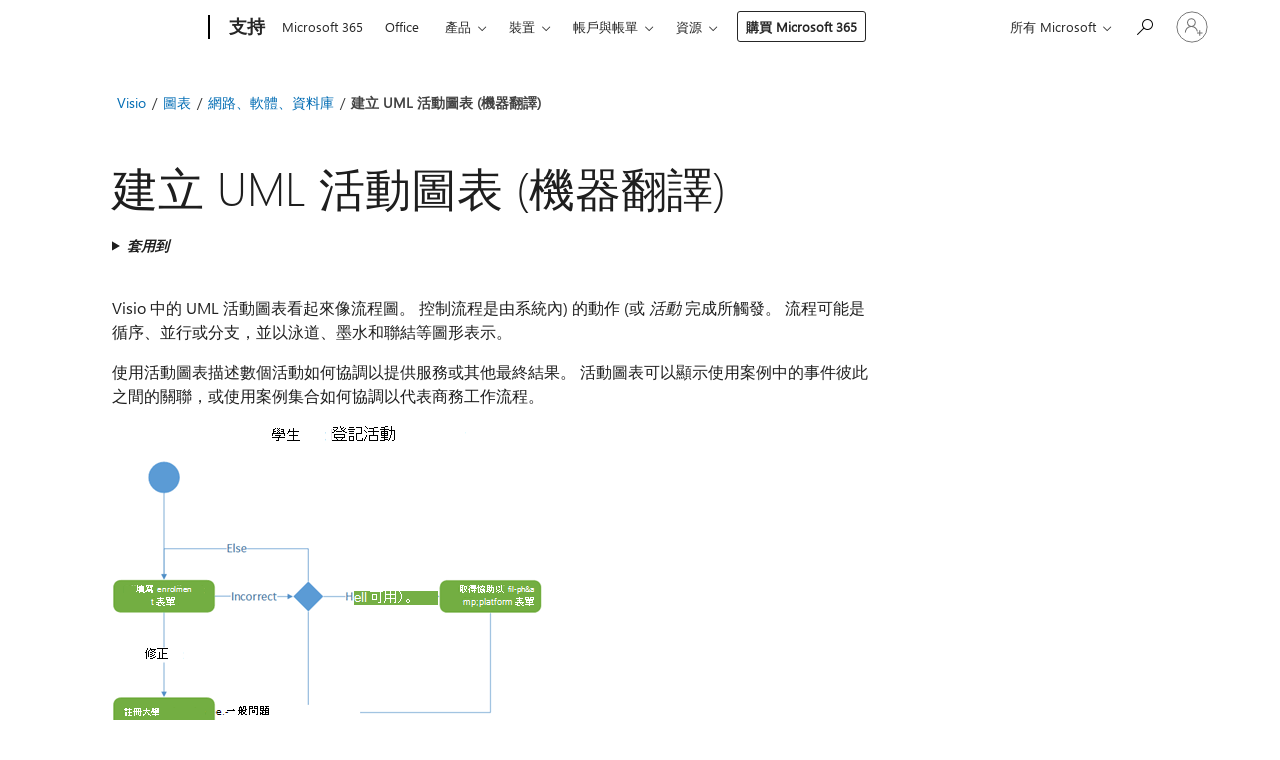

--- FILE ---
content_type: text/html; charset=utf-8
request_url: https://login.microsoftonline.com/common/oauth2/v2.0/authorize?client_id=ee272b19-4411-433f-8f28-5c13cb6fd407&redirect_uri=https%3A%2F%2Fsupport.microsoft.com%2Fsignin-oidc&response_type=code%20id_token&scope=openid%20profile%20offline_access&response_mode=form_post&nonce=639055014083703112.ZmEzOWZkZGMtNDA2MC00NjlmLWIzZjktNjU3ODMzOGQ0NDU2NWEyOGNhZDYtZDM5OC00YzYwLWFiNzgtOTRlOWFiMGE4YTdk&prompt=none&nopa=2&state=CfDJ8MF9taR5d3RHoynoKQkxN0Ba_iz7GRhe3TiPuNo6BtfgYyHiaZRzf80FECE9hvng16sp8_JoXrc8Ie8MZLEeYu647fHCDrwDnHDLcD7zhN-tKVGQgzh7znfnX3iXza97aY91ZsDhumHwntSroFJ5_JwCm7mxZunG77piH20NWpiNIF6xTly6kzanIeW22-dHNMCQi0b9p9-d7-kF9ORwdcbD3WlmJggwFJ4tB4lcSGaAAycVWX0mF8ZdPrcNF5-xkOUgHe4PvZX7FlCR9Zunpdju41ySXA_sHZPZNCzP1ZPam5byR_DODEDEBHxCAqcT_XXBE-aG24qEziIVYSKZFSH1GgQqA4euHUfHW97n_iPA&x-client-SKU=ID_NET8_0&x-client-ver=8.12.1.0&sso_reload=true
body_size: 10131
content:


<!-- Copyright (C) Microsoft Corporation. All rights reserved. -->
<!DOCTYPE html>
<html>
<head>
    <title>Redirecting</title>
    <meta http-equiv="Content-Type" content="text/html; charset=UTF-8">
    <meta http-equiv="X-UA-Compatible" content="IE=edge">
    <meta name="viewport" content="width=device-width, initial-scale=1.0, maximum-scale=2.0, user-scalable=yes">
    <meta http-equiv="Pragma" content="no-cache">
    <meta http-equiv="Expires" content="-1">
    <meta name="PageID" content="FetchSessions" />
    <meta name="SiteID" content="" />
    <meta name="ReqLC" content="1033" />
    <meta name="LocLC" content="en-US" />

    
<meta name="robots" content="none" />

<script type="text/javascript" nonce='n13ZM57bQl1K-RQTwpvuRQ'>//<![CDATA[
$Config={"urlGetCredentialType":"https://login.microsoftonline.com/common/GetCredentialType?mkt=en-US","urlGoToAADError":"https://login.live.com/oauth20_authorize.srf?client_id=ee272b19-4411-433f-8f28-5c13cb6fd407\u0026scope=openid+profile+offline_access\u0026redirect_uri=https%3a%2f%2fsupport.microsoft.com%2fsignin-oidc\u0026response_type=code+id_token\u0026state=[base64]\u0026response_mode=form_post\u0026nonce=639055014083703112.ZmEzOWZkZGMtNDA2MC00NjlmLWIzZjktNjU3ODMzOGQ0NDU2NWEyOGNhZDYtZDM5OC00YzYwLWFiNzgtOTRlOWFiMGE4YTdk\u0026prompt=none\u0026x-client-SKU=ID_NET8_0\u0026x-client-Ver=8.12.1.0\u0026uaid=6c79d110f1354002a7e813748e6ba999\u0026msproxy=1\u0026issuer=mso\u0026tenant=common\u0026ui_locales=en-US\u0026epctrc=fzwH5uCw3nUHP2tLplZL%2bQPVcOfG7SZkMj0BzrWa4%2bU%3d1%3a1%3aCANARY%3aaPjzdxn4n5fKkOdfIyaaAxHt%2fmhV2ms%2bVT2VmV%2bxsUU%3d\u0026epct=[base64]\u0026jshs=0\u0026nopa=2","urlAppError":"https://support.microsoft.com/signin-oidc","oAppRedirectErrorPostParams":{"error":"interaction_required","error_description":"Session information is not sufficient for single-sign-on.","state":"[base64]"},"iMaxStackForKnockoutAsyncComponents":10000,"fShowButtons":true,"urlCdn":"https://aadcdn.msftauth.net/shared/1.0/","urlDefaultFavicon":"https://aadcdn.msftauth.net/shared/1.0/content/images/favicon_a_eupayfgghqiai7k9sol6lg2.ico","urlPost":"/common/login","iPawnIcon":0,"sPOST_Username":"","fEnableNumberMatching":true,"sFT":"[base64]","sFTName":"flowToken","sCtx":"[base64]","fEnableOneDSClientTelemetry":true,"urlReportPageLoad":"https://login.microsoftonline.com/common/instrumentation/reportpageload?mkt=en-US","dynamicTenantBranding":null,"staticTenantBranding":null,"oAppCobranding":{},"iBackgroundImage":4,"arrSessions":[],"urlMsaStaticMeControl":"https://login.live.com/Me.htm?v=3","fApplicationInsightsEnabled":false,"iApplicationInsightsEnabledPercentage":0,"urlSetDebugMode":"https://login.microsoftonline.com/common/debugmode","fEnableCssAnimation":true,"fDisableAnimationIfAnimationEndUnsupported":true,"fSsoFeasible":true,"fAllowGrayOutLightBox":true,"fProvideV2SsoImprovements":true,"fUseMsaSessionState":true,"fIsRemoteNGCSupported":true,"urlLogin":"https://login.microsoftonline.com/common/reprocess?ctx=[base64]","urlDssoStatus":"https://login.microsoftonline.com/common/instrumentation/dssostatus","iSessionPullType":3,"fUseSameSite":true,"iAllowedIdentities":2,"isGlobalTenant":true,"uiflavor":1001,"fShouldPlatformKeyBeSuppressed":true,"fLoadStringCustomizationPromises":true,"fUseAlternateTextForSwitchToCredPickerLink":true,"fOfflineAccountVisible":false,"fEnableUserStateFix":true,"fShowAccessPassPeek":true,"fUpdateSessionPollingLogic":true,"fEnableShowPickerCredObservable":true,"fFetchSessionsSkipDsso":true,"fIsCiamUserFlowUxNewLogicEnabled":true,"fUseNonMicrosoftDefaultBrandingForCiam":true,"sCompanyDisplayName":"Microsoft Services","fRemoveCustomCss":true,"fFixUICrashForApiRequestHandler":true,"fShowUpdatedKoreanPrivacyFooter":true,"fUsePostCssHotfix":true,"fFixUserFlowBranding":true,"fEnablePasskeyNullFix":true,"fEnableRefreshCookiesFix":true,"fEnableWebNativeBridgeInterstitialUx":true,"fEnableWindowParentingFix":true,"fEnableNativeBridgeErrors":true,"urlAcmaServerPath":"https://login.microsoftonline.com","sTenantId":"common","sMkt":"en-US","fIsDesktop":true,"fUpdateConfigInit":true,"fLogDisallowedCssProperties":true,"fDisallowExternalFonts":true,"scid":1013,"hpgact":1800,"hpgid":7,"apiCanary":"[base64]","canary":"fzwH5uCw3nUHP2tLplZL+QPVcOfG7SZkMj0BzrWa4+U=1:1:CANARY:aPjzdxn4n5fKkOdfIyaaAxHt/mhV2ms+VT2VmV+xsUU=","sCanaryTokenName":"canary","fSkipRenderingNewCanaryToken":false,"fEnableNewCsrfProtection":true,"correlationId":"6c79d110-f135-4002-a7e8-13748e6ba999","sessionId":"916b5836-d08a-440b-b938-f2008e4a0c00","sRingId":"R4","locale":{"mkt":"en-US","lcid":1033},"slMaxRetry":2,"slReportFailure":true,"strings":{"desktopsso":{"authenticatingmessage":"Trying to sign you in"}},"enums":{"ClientMetricsModes":{"None":0,"SubmitOnPost":1,"SubmitOnRedirect":2,"InstrumentPlt":4}},"urls":{"instr":{"pageload":"https://login.microsoftonline.com/common/instrumentation/reportpageload","dssostatus":"https://login.microsoftonline.com/common/instrumentation/dssostatus"}},"browser":{"ltr":1,"Chrome":1,"_Mac":1,"_M131":1,"_D0":1,"Full":1,"RE_WebKit":1,"b":{"name":"Chrome","major":131,"minor":0},"os":{"name":"OSX","version":"10.15.7"},"V":"131.0"},"watson":{"url":"/common/handlers/watson","bundle":"https://aadcdn.msftauth.net/ests/2.1/content/cdnbundles/watson.min_q5ptmu8aniymd4ftuqdkda2.js","sbundle":"https://aadcdn.msftauth.net/ests/2.1/content/cdnbundles/watsonsupportwithjquery.3.5.min_dc940oomzau4rsu8qesnvg2.js","fbundle":"https://aadcdn.msftauth.net/ests/2.1/content/cdnbundles/frameworksupport.min_oadrnc13magb009k4d20lg2.js","resetErrorPeriod":5,"maxCorsErrors":-1,"maxInjectErrors":5,"maxErrors":10,"maxTotalErrors":3,"expSrcs":["https://login.microsoftonline.com","https://aadcdn.msauth.net/","https://aadcdn.msftauth.net/",".login.microsoftonline.com"],"envErrorRedirect":true,"envErrorUrl":"/common/handlers/enverror"},"loader":{"cdnRoots":["https://aadcdn.msauth.net/","https://aadcdn.msftauth.net/"],"logByThrowing":true},"serverDetails":{"slc":"ProdSlices","dc":"EUS","ri":"MN1XXXX","ver":{"v":[2,1,23276,2]},"rt":"2026-02-01T00:10:09","et":13},"clientEvents":{"enabled":true,"telemetryEnabled":true,"useOneDSEventApi":true,"flush":60000,"autoPost":true,"autoPostDelay":1000,"minEvents":1,"maxEvents":1,"pltDelay":500,"appInsightsConfig":{"instrumentationKey":"69adc3c768bd4dc08c19416121249fcc-66f1668a-797b-4249-95e3-6c6651768c28-7293","webAnalyticsConfiguration":{"autoCapture":{"jsError":true}}},"defaultEventName":"IDUX_ESTSClientTelemetryEvent_WebWatson","serviceID":3,"endpointUrl":""},"fApplyAsciiRegexOnInput":true,"country":"US","fBreakBrandingSigninString":true,"bsso":{"states":{"START":"start","INPROGRESS":"in-progress","END":"end","END_SSO":"end-sso","END_USERS":"end-users"},"nonce":"AwABEgEAAAADAOz_BQD0_71SDW5tlBO6Ju6oBR3x1kbhqvkJR_2P3S3DVrD5o1fU4E-Zrkk5sO0WPYOk2JSgKGxtMgXJOy_x4huF3ehPxqIgAA","overallTimeoutMs":4000,"telemetry":{"type":"ChromeSsoTelemetry","nonce":"AwABDwEAAAADAOz_BQD0_1FAuGmeeaMmF0iZXAxWetBWmtC-jXDzlPk4xDg-CfP3SxRbg5589hxJwy2HE2ximwDvNxBFT8qZkMSECS109pvLljdRBUjqnPqlLvRa-ylWIAA","reportStates":[]},"redirectEndStates":["end"],"cookieNames":{"aadSso":"AADSSO","winSso":"ESTSSSO","ssoTiles":"ESTSSSOTILES","ssoPulled":"SSOCOOKIEPULLED","userList":"ESTSUSERLIST"},"type":"chrome","reason":"Pull suppressed because it was already attempted and the current URL was reloaded."},"urlNoCookies":"https://login.microsoftonline.com/cookiesdisabled","fTrimChromeBssoUrl":true,"inlineMode":5,"fShowCopyDebugDetailsLink":true,"fTenantBrandingCdnAddEventHandlers":true,"fAddTryCatchForIFrameRedirects":true};
//]]></script> 
<script type="text/javascript" nonce='n13ZM57bQl1K-RQTwpvuRQ'>//<![CDATA[
!function(){var e=window,r=e.$Debug=e.$Debug||{},t=e.$Config||{};if(!r.appendLog){var n=[],o=0;r.appendLog=function(e){var r=t.maxDebugLog||25,i=(new Date).toUTCString()+":"+e;n.push(o+":"+i),n.length>r&&n.shift(),o++},r.getLogs=function(){return n}}}(),function(){function e(e,r){function t(i){var a=e[i];if(i<n-1){return void(o.r[a]?t(i+1):o.when(a,function(){t(i+1)}))}r(a)}var n=e.length;t(0)}function r(e,r,i){function a(){var e=!!s.method,o=e?s.method:i[0],a=s.extraArgs||[],u=n.$WebWatson;try{
var c=t(i,!e);if(a&&a.length>0){for(var d=a.length,l=0;l<d;l++){c.push(a[l])}}o.apply(r,c)}catch(e){return void(u&&u.submitFromException&&u.submitFromException(e))}}var s=o.r&&o.r[e];return r=r||this,s&&(s.skipTimeout?a():n.setTimeout(a,0)),s}function t(e,r){return Array.prototype.slice.call(e,r?1:0)}var n=window;n.$Do||(n.$Do={"q":[],"r":[],"removeItems":[],"lock":0,"o":[]});var o=n.$Do;o.when=function(t,n){function i(e){r(e,a,s)||o.q.push({"id":e,"c":a,"a":s})}var a=0,s=[],u=1;"function"==typeof n||(a=n,
u=2);for(var c=u;c<arguments.length;c++){s.push(arguments[c])}t instanceof Array?e(t,i):i(t)},o.register=function(e,t,n){if(!o.r[e]){o.o.push(e);var i={};if(t&&(i.method=t),n&&(i.skipTimeout=n),arguments&&arguments.length>3){i.extraArgs=[];for(var a=3;a<arguments.length;a++){i.extraArgs.push(arguments[a])}}o.r[e]=i,o.lock++;try{for(var s=0;s<o.q.length;s++){var u=o.q[s];u.id==e&&r(e,u.c,u.a)&&o.removeItems.push(u)}}catch(e){throw e}finally{if(0===--o.lock){for(var c=0;c<o.removeItems.length;c++){
for(var d=o.removeItems[c],l=0;l<o.q.length;l++){if(o.q[l]===d){o.q.splice(l,1);break}}}o.removeItems=[]}}}},o.unregister=function(e){o.r[e]&&delete o.r[e]}}(),function(e,r){function t(){if(!a){if(!r.body){return void setTimeout(t)}a=!0,e.$Do.register("doc.ready",0,!0)}}function n(){if(!s){if(!r.body){return void setTimeout(n)}t(),s=!0,e.$Do.register("doc.load",0,!0),i()}}function o(e){(r.addEventListener||"load"===e.type||"complete"===r.readyState)&&t()}function i(){
r.addEventListener?(r.removeEventListener("DOMContentLoaded",o,!1),e.removeEventListener("load",n,!1)):r.attachEvent&&(r.detachEvent("onreadystatechange",o),e.detachEvent("onload",n))}var a=!1,s=!1;if("complete"===r.readyState){return void setTimeout(n)}!function(){r.addEventListener?(r.addEventListener("DOMContentLoaded",o,!1),e.addEventListener("load",n,!1)):r.attachEvent&&(r.attachEvent("onreadystatechange",o),e.attachEvent("onload",n))}()}(window,document),function(){function e(){
return f.$Config||f.ServerData||{}}function r(e,r){var t=f.$Debug;t&&t.appendLog&&(r&&(e+=" '"+(r.src||r.href||"")+"'",e+=", id:"+(r.id||""),e+=", async:"+(r.async||""),e+=", defer:"+(r.defer||"")),t.appendLog(e))}function t(){var e=f.$B;if(void 0===d){if(e){d=e.IE}else{var r=f.navigator.userAgent;d=-1!==r.indexOf("MSIE ")||-1!==r.indexOf("Trident/")}}return d}function n(){var e=f.$B;if(void 0===l){if(e){l=e.RE_Edge}else{var r=f.navigator.userAgent;l=-1!==r.indexOf("Edge")}}return l}function o(e){
var r=e.indexOf("?"),t=r>-1?r:e.length,n=e.lastIndexOf(".",t);return e.substring(n,n+v.length).toLowerCase()===v}function i(){var r=e();return(r.loader||{}).slReportFailure||r.slReportFailure||!1}function a(){return(e().loader||{}).redirectToErrorPageOnLoadFailure||!1}function s(){return(e().loader||{}).logByThrowing||!1}function u(e){if(!t()&&!n()){return!1}var r=e.src||e.href||"";if(!r){return!0}if(o(r)){var i,a,s;try{i=e.sheet,a=i&&i.cssRules,s=!1}catch(e){s=!0}if(i&&!a&&s){return!0}
if(i&&a&&0===a.length){return!0}}return!1}function c(){function t(e){g.getElementsByTagName("head")[0].appendChild(e)}function n(e,r,t,n){var u=null;return u=o(e)?i(e):"script"===n.toLowerCase()?a(e):s(e,n),r&&(u.id=r),"function"==typeof u.setAttribute&&(u.setAttribute("crossorigin","anonymous"),t&&"string"==typeof t&&u.setAttribute("integrity",t)),u}function i(e){var r=g.createElement("link");return r.rel="stylesheet",r.type="text/css",r.href=e,r}function a(e){
var r=g.createElement("script"),t=g.querySelector("script[nonce]");if(r.type="text/javascript",r.src=e,r.defer=!1,r.async=!1,t){var n=t.nonce||t.getAttribute("nonce");r.setAttribute("nonce",n)}return r}function s(e,r){var t=g.createElement(r);return t.src=e,t}function d(e,r){if(e&&e.length>0&&r){for(var t=0;t<e.length;t++){if(-1!==r.indexOf(e[t])){return!0}}}return!1}function l(r){if(e().fTenantBrandingCdnAddEventHandlers){var t=d(E,r)?E:b;if(!(t&&t.length>1)){return r}for(var n=0;n<t.length;n++){
if(-1!==r.indexOf(t[n])){var o=t[n+1<t.length?n+1:0],i=r.substring(t[n].length);return"https://"!==t[n].substring(0,"https://".length)&&(o="https://"+o,i=i.substring("https://".length)),o+i}}return r}if(!(b&&b.length>1)){return r}for(var a=0;a<b.length;a++){if(0===r.indexOf(b[a])){return b[a+1<b.length?a+1:0]+r.substring(b[a].length)}}return r}function f(e,t,n,o){if(r("[$Loader]: "+(L.failMessage||"Failed"),o),w[e].retry<y){return w[e].retry++,h(e,t,n),void c._ReportFailure(w[e].retry,w[e].srcPath)}n&&n()}
function v(e,t,n,o){if(u(o)){return f(e,t,n,o)}r("[$Loader]: "+(L.successMessage||"Loaded"),o),h(e+1,t,n);var i=w[e].onSuccess;"function"==typeof i&&i(w[e].srcPath)}function h(e,o,i){if(e<w.length){var a=w[e];if(!a||!a.srcPath){return void h(e+1,o,i)}a.retry>0&&(a.srcPath=l(a.srcPath),a.origId||(a.origId=a.id),a.id=a.origId+"_Retry_"+a.retry);var s=n(a.srcPath,a.id,a.integrity,a.tagName);s.onload=function(){v(e,o,i,s)},s.onerror=function(){f(e,o,i,s)},s.onreadystatechange=function(){
"loaded"===s.readyState?setTimeout(function(){v(e,o,i,s)},500):"complete"===s.readyState&&v(e,o,i,s)},t(s),r("[$Loader]: Loading '"+(a.srcPath||"")+"', id:"+(a.id||""))}else{o&&o()}}var p=e(),y=p.slMaxRetry||2,m=p.loader||{},b=m.cdnRoots||[],E=m.tenantBrandingCdnRoots||[],L=this,w=[];L.retryOnError=!0,L.successMessage="Loaded",L.failMessage="Error",L.Add=function(e,r,t,n,o,i){e&&w.push({"srcPath":e,"id":r,"retry":n||0,"integrity":t,"tagName":o||"script","onSuccess":i})},L.AddForReload=function(e,r){
var t=e.src||e.href||"";L.Add(t,"AddForReload",e.integrity,1,e.tagName,r)},L.AddIf=function(e,r,t){e&&L.Add(r,t)},L.Load=function(e,r){h(0,e,r)}}var d,l,f=window,g=f.document,v=".css";c.On=function(e,r,t){if(!e){throw"The target element must be provided and cannot be null."}r?c.OnError(e,t):c.OnSuccess(e,t)},c.OnSuccess=function(e,t){if(!e){throw"The target element must be provided and cannot be null."}if(u(e)){return c.OnError(e,t)}var n=e.src||e.href||"",o=i(),s=a();r("[$Loader]: Loaded",e);var d=new c
;d.failMessage="Reload Failed",d.successMessage="Reload Success",d.Load(null,function(){if(o){throw"Unexpected state. ResourceLoader.Load() failed despite initial load success. ['"+n+"']"}s&&(document.location.href="/error.aspx?err=504")})},c.OnError=function(e,t){var n=e.src||e.href||"",o=i(),s=a();if(!e){throw"The target element must be provided and cannot be null."}r("[$Loader]: Failed",e);var u=new c;u.failMessage="Reload Failed",u.successMessage="Reload Success",u.AddForReload(e,t),
u.Load(null,function(){if(o){throw"Failed to load external resource ['"+n+"']"}s&&(document.location.href="/error.aspx?err=504")}),c._ReportFailure(0,n)},c._ReportFailure=function(e,r){if(s()&&!t()){throw"[Retry "+e+"] Failed to load external resource ['"+r+"'], reloading from fallback CDN endpoint"}},f.$Loader=c}(),function(){function e(){if(!E){var e=new h.$Loader;e.AddIf(!h.jQuery,y.sbundle,"WebWatson_DemandSupport"),y.sbundle=null,delete y.sbundle,e.AddIf(!h.$Api,y.fbundle,"WebWatson_DemandFramework"),
y.fbundle=null,delete y.fbundle,e.Add(y.bundle,"WebWatson_DemandLoaded"),e.Load(r,t),E=!0}}function r(){if(h.$WebWatson){if(h.$WebWatson.isProxy){return void t()}m.when("$WebWatson.full",function(){for(;b.length>0;){var e=b.shift();e&&h.$WebWatson[e.cmdName].apply(h.$WebWatson,e.args)}})}}function t(){if(!h.$WebWatson||h.$WebWatson.isProxy){if(!L&&JSON){try{var e=new XMLHttpRequest;e.open("POST",y.url),e.setRequestHeader("Accept","application/json"),
e.setRequestHeader("Content-Type","application/json; charset=UTF-8"),e.setRequestHeader("canary",p.apiCanary),e.setRequestHeader("client-request-id",p.correlationId),e.setRequestHeader("hpgid",p.hpgid||0),e.setRequestHeader("hpgact",p.hpgact||0);for(var r=-1,t=0;t<b.length;t++){if("submit"===b[t].cmdName){r=t;break}}var o=b[r]?b[r].args||[]:[],i={"sr":y.sr,"ec":"Failed to load external resource [Core Watson files]","wec":55,"idx":1,"pn":p.pgid||"","sc":p.scid||0,"hpg":p.hpgid||0,
"msg":"Failed to load external resource [Core Watson files]","url":o[1]||"","ln":0,"ad":0,"an":!1,"cs":"","sd":p.serverDetails,"ls":null,"diag":v(y)};e.send(JSON.stringify(i))}catch(e){}L=!0}y.loadErrorUrl&&window.location.assign(y.loadErrorUrl)}n()}function n(){b=[],h.$WebWatson=null}function o(r){return function(){var t=arguments;b.push({"cmdName":r,"args":t}),e()}}function i(){var e=["foundException","resetException","submit"],r=this;r.isProxy=!0;for(var t=e.length,n=0;n<t;n++){var i=e[n];i&&(r[i]=o(i))}
}function a(e,r,t,n,o,i,a){var s=h.event;return i||(i=l(o||s,a?a+2:2)),h.$Debug&&h.$Debug.appendLog&&h.$Debug.appendLog("[WebWatson]:"+(e||"")+" in "+(r||"")+" @ "+(t||"??")),$.submit(e,r,t,n,o||s,i,a)}function s(e,r){return{"signature":e,"args":r,"toString":function(){return this.signature}}}function u(e){for(var r=[],t=e.split("\n"),n=0;n<t.length;n++){r.push(s(t[n],[]))}return r}function c(e){for(var r=[],t=e.split("\n"),n=0;n<t.length;n++){var o=s(t[n],[]);t[n+1]&&(o.signature+="@"+t[n+1],n++),r.push(o)
}return r}function d(e){if(!e){return null}try{if(e.stack){return u(e.stack)}if(e.error){if(e.error.stack){return u(e.error.stack)}}else if(window.opera&&e.message){return c(e.message)}}catch(e){}return null}function l(e,r){var t=[];try{for(var n=arguments.callee;r>0;){n=n?n.caller:n,r--}for(var o=0;n&&o<w;){var i="InvalidMethod()";try{i=n.toString()}catch(e){}var a=[],u=n.args||n.arguments;if(u){for(var c=0;c<u.length;c++){a[c]=u[c]}}t.push(s(i,a)),n=n.caller,o++}}catch(e){t.push(s(e.toString(),[]))}
var l=d(e);return l&&(t.push(s("--- Error Event Stack -----------------",[])),t=t.concat(l)),t}function f(e){if(e){try{var r=/function (.{1,})\(/,t=r.exec(e.constructor.toString());return t&&t.length>1?t[1]:""}catch(e){}}return""}function g(e){if(e){try{if("string"!=typeof e&&JSON&&JSON.stringify){var r=f(e),t=JSON.stringify(e);return t&&"{}"!==t||(e.error&&(e=e.error,r=f(e)),(t=JSON.stringify(e))&&"{}"!==t||(t=e.toString())),r+":"+t}}catch(e){}}return""+(e||"")}function v(e){var r=[];try{
if(jQuery?(r.push("jQuery v:"+jQuery().jquery),jQuery.easing?r.push("jQuery.easing:"+JSON.stringify(jQuery.easing)):r.push("jQuery.easing is not defined")):r.push("jQuery is not defined"),e&&e.expectedVersion&&r.push("Expected jQuery v:"+e.expectedVersion),m){var t,n="";for(t=0;t<m.o.length;t++){n+=m.o[t]+";"}for(r.push("$Do.o["+n+"]"),n="",t=0;t<m.q.length;t++){n+=m.q[t].id+";"}r.push("$Do.q["+n+"]")}if(h.$Debug&&h.$Debug.getLogs){var o=h.$Debug.getLogs();o&&o.length>0&&(r=r.concat(o))}if(b){
for(var i=0;i<b.length;i++){var a=b[i];if(a&&"submit"===a.cmdName){try{if(JSON&&JSON.stringify){var s=JSON.stringify(a);s&&r.push(s)}}catch(e){r.push(g(e))}}}}}catch(e){r.push(g(e))}return r}var h=window,p=h.$Config||{},y=p.watson,m=h.$Do;if(!h.$WebWatson&&y){var b=[],E=!1,L=!1,w=10,$=h.$WebWatson=new i;$.CB={},$._orgErrorHandler=h.onerror,h.onerror=a,$.errorHooked=!0,m.when("jQuery.version",function(e){y.expectedVersion=e}),m.register("$WebWatson")}}(),function(){function e(e,r){
for(var t=r.split("."),n=t.length,o=0;o<n&&null!==e&&void 0!==e;){e=e[t[o++]]}return e}function r(r){var t=null;return null===u&&(u=e(i,"Constants")),null!==u&&r&&(t=e(u,r)),null===t||void 0===t?"":t.toString()}function t(t){var n=null;return null===a&&(a=e(i,"$Config.strings")),null!==a&&t&&(n=e(a,t.toLowerCase())),null!==n&&void 0!==n||(n=r(t)),null===n||void 0===n?"":n.toString()}function n(e,r){var n=null;return e&&r&&r[e]&&(n=t("errors."+r[e])),n||(n=t("errors."+e)),n||(n=t("errors."+c)),n||(n=t(c)),n}
function o(t){var n=null;return null===s&&(s=e(i,"$Config.urls")),null!==s&&t&&(n=e(s,t.toLowerCase())),null!==n&&void 0!==n||(n=r(t)),null===n||void 0===n?"":n.toString()}var i=window,a=null,s=null,u=null,c="GENERIC_ERROR";i.GetString=t,i.GetErrorString=n,i.GetUrl=o}(),function(){var e=window,r=e.$Config||{};e.$B=r.browser||{}}(),function(){function e(e,r,t){e&&e.addEventListener?e.addEventListener(r,t):e&&e.attachEvent&&e.attachEvent("on"+r,t)}function r(r,t){e(document.getElementById(r),"click",t)}
function t(r,t){var n=document.getElementsByName(r);n&&n.length>0&&e(n[0],"click",t)}var n=window;n.AddListener=e,n.ClickEventListenerById=r,n.ClickEventListenerByName=t}();
//]]></script> 
<script type="text/javascript" nonce='n13ZM57bQl1K-RQTwpvuRQ'>//<![CDATA[
!function(t,e){!function(){var n=e.getElementsByTagName("head")[0];n&&n.addEventListener&&(n.addEventListener("error",function(e){null!==e.target&&"cdn"===e.target.getAttribute("data-loader")&&t.$Loader.OnError(e.target)},!0),n.addEventListener("load",function(e){null!==e.target&&"cdn"===e.target.getAttribute("data-loader")&&t.$Loader.OnSuccess(e.target)},!0))}()}(window,document);
//]]></script>
    <script type="text/javascript" nonce='n13ZM57bQl1K-RQTwpvuRQ'>
        ServerData = $Config;
    </script>

    <script data-loader="cdn" crossorigin="anonymous" src="https://aadcdn.msftauth.net/shared/1.0/content/js/FetchSessions_Core_Zrgqf3NDZY6QoRSGjvZAAQ2.js" integrity='sha384-ZiCm7FNkvHCzGABuQsNqI+NbQpuukT8O8DH+5NRo+GBSrdhUPzoMJLcFvVj8ky+R' nonce='n13ZM57bQl1K-RQTwpvuRQ'></script>

</head>
<body data-bind="defineGlobals: ServerData" style="display: none">
</body>
</html>